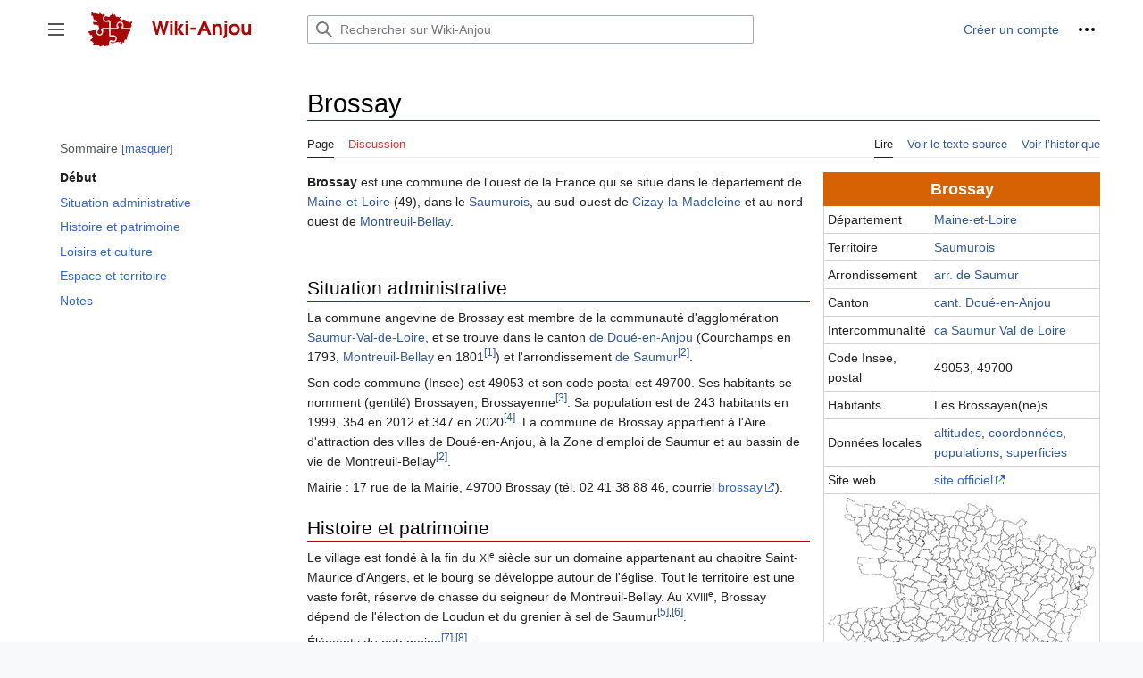

--- FILE ---
content_type: text/html; charset=UTF-8
request_url: https://www.wiki-anjou.fr/index.php/Brossay
body_size: 11310
content:
<!DOCTYPE html>
<html class="client-nojs" lang="fr" dir="ltr">
<head>
<meta charset="UTF-8"/>
<title>Brossay — Wiki-Anjou</title>
<script>document.documentElement.className="client-js";RLCONF={"wgBreakFrames":false,"wgSeparatorTransformTable":[",\t."," \t,"],"wgDigitTransformTable":["",""],"wgDefaultDateFormat":"dmy","wgMonthNames":["","janvier","février","mars","avril","mai","juin","juillet","août","septembre","octobre","novembre","décembre"],"wgRequestId":"3d42215938887fd75328d868","wgCSPNonce":false,"wgCanonicalNamespace":"","wgCanonicalSpecialPageName":false,"wgNamespaceNumber":0,"wgPageName":"Brossay","wgTitle":"Brossay","wgCurRevisionId":99044,"wgRevisionId":99044,"wgArticleId":154,"wgIsArticle":true,"wgIsRedirect":false,"wgAction":"view","wgUserName":null,"wgUserGroups":["*"],"wgCategories":["Portail:Administration et service public/Articles liés","Portail:Espace et territoire/Articles liés","Commune","Saumurois","Brossay"],"wgPageContentLanguage":"fr","wgPageContentModel":"wikitext","wgRelevantPageName":"Brossay","wgRelevantArticleId":154,"wgIsProbablyEditable":false,"wgRelevantPageIsProbablyEditable":false
,"wgRestrictionEdit":[],"wgRestrictionMove":[],"wgMFDisplayWikibaseDescriptions":{"search":false,"nearby":false,"watchlist":false,"tagline":false},"wgVector2022PreviewPages":[]};RLSTATE={"skins.vector.user.styles":"ready","site.styles":"ready","user.styles":"ready","skins.vector.user":"ready","user":"ready","user.options":"loading","ext.cite.styles":"ready","mediawiki.ui.button":"ready","skins.vector.styles":"ready","skins.vector.icons":"ready","mediawiki.ui.icon":"ready","ext.embedVideo.styles":"ready"};RLPAGEMODULES=["ext.cite.ux-enhancements","site","mediawiki.page.ready","mediawiki.toc","skins.vector.js","skins.vector.es6","ext.embedVideo.overlay"];</script>
<script>(RLQ=window.RLQ||[]).push(function(){mw.loader.implement("user.options@12s5i",function($,jQuery,require,module){mw.user.tokens.set({"patrolToken":"+\\","watchToken":"+\\","csrfToken":"+\\"});});});</script>
<link rel="stylesheet" href="/load.php?lang=fr&amp;modules=ext.cite.styles%7Cext.embedVideo.styles%7Cmediawiki.ui.button%2Cicon%7Cskins.vector.icons%2Cstyles&amp;only=styles&amp;skin=vector-2022"/>
<script async="" src="/load.php?lang=fr&amp;modules=startup&amp;only=scripts&amp;raw=1&amp;skin=vector-2022"></script>
<meta name="ResourceLoaderDynamicStyles" content=""/>
<link rel="stylesheet" href="/load.php?lang=fr&amp;modules=site.styles&amp;only=styles&amp;skin=vector-2022"/>
<meta name="generator" content="MediaWiki 1.39.5"/>
<meta name="format-detection" content="telephone=no"/>
<meta name="viewport" content="width=1000"/>
<link rel="icon" href="/resources/assets/favicon.ico"/>
<link rel="search" type="application/opensearchdescription+xml" href="/opensearch_desc.php" title="Wiki-Anjou (fr)"/>
<link rel="EditURI" type="application/rsd+xml" href="//www.wiki-anjou.fr/api.php?action=rsd"/>
<link rel="license" href="/index.php/Wiki-Anjou:Licences"/>
<link rel="alternate" type="application/atom+xml" title="Flux Atom de Wiki-Anjou" href="/index.php?title=Sp%C3%A9cial:Modifications_r%C3%A9centes&amp;feed=atom"/>
</head>
<body class="skin-vector skin-vector-search-vue mediawiki ltr sitedir-ltr mw-hide-empty-elt ns-0 ns-subject page-Brossay rootpage-Brossay skin-vector-2022 action-view vector-feature-language-in-header-enabled vector-feature-language-in-main-page-header-disabled vector-feature-language-alert-in-sidebar-disabled vector-feature-sticky-header-disabled vector-feature-sticky-header-edit-disabled vector-feature-table-of-contents-disabled vector-feature-visual-enhancement-next-disabled"><div class="mw-page-container">
	<span id="top-page"></span>
	<a class="mw-jump-link" href="#content">Aller au contenu</a>
	<div class="mw-page-container-inner">
		<input
			type="checkbox"
			id="mw-sidebar-checkbox"
			class="mw-checkbox-hack-checkbox"
			>
		<header class="mw-header">
			<div class="mw-header-aside">
			<label
				id="mw-sidebar-button"
				class="mw-checkbox-hack-button mw-ui-icon mw-ui-button mw-ui-quiet mw-ui-icon-element"
				for="mw-sidebar-checkbox"
				role="button"
				aria-controls="mw-panel"
				data-event-name="ui.sidebar"
				tabindex="0"
				title="Menu principal">
				<span>Afficher / masquer la barre latérale</span>
			</label>
			
<a href="/index.php/Bienvenue_sur_Wiki-Anjou" class="mw-logo">
	<img class="mw-logo-icon" src="/resources/assets/logo-wikianjou.svg" alt=""
		aria-hidden="true" height="50" width="50">
	<span class="mw-logo-container">
		<img class="mw-logo-wordmark" alt="Wiki-Anjou"
			src="/resources/assets/titre-site.svg" style="width: 8.4375em; height: 1.25em;">
	</span>
</a>

			</div>
			<div class="mw-header-content">
			
<div id="p-search" role="search" class="vector-search-box-vue  vector-search-box-collapses  vector-search-box-show-thumbnail vector-search-box-auto-expand-width vector-search-box">
	<a href="/index.php/Sp%C3%A9cial:Recherche"
	
		
		
		
		title="Rechercher sur Wiki-Anjou [f]"
		accesskey="f"
		class="mw-ui-button mw-ui-quiet mw-ui-icon mw-ui-icon-element mw-ui-icon-wikimedia-search search-toggle">
		<span>Rechercher</span>
	</a>
	
	<div>
		<form action="/index.php" id="searchform"
			class="vector-search-box-form">
			<div id="simpleSearch"
				class="vector-search-box-inner"
				 data-search-loc="header-moved">
				<input class="vector-search-box-input"
					 type="search" name="search" placeholder="Rechercher sur Wiki-Anjou" aria-label="Rechercher sur Wiki-Anjou" autocapitalize="sentences" title="Rechercher sur Wiki-Anjou [f]" accesskey="f" id="searchInput"
				>
				<input type="hidden" name="title" value="Spécial:Recherche">
				<input id="mw-searchButton"
					 class="searchButton mw-fallbackSearchButton" type="submit" name="fulltext" title="Rechercher les pages comportant ce texte." value="Rechercher">
				<input id="searchButton"
					 class="searchButton" type="submit" name="go" title="Accédez à une page du même nom si elle existe" value="Lire">
			</div>
		</form>
	</div>
</div>

			<nav class="vector-user-links" aria-label="Outils personnels" role="navigation" >
	

<div id="p-vector-user-menu-overflow" class="vector-menu mw-portlet mw-portlet-vector-user-menu-overflow vector-user-menu-overflow"  >
	<div class="vector-menu-content">
		
		<ul class="vector-menu-content-list"><li id="pt-createaccount-2" class="user-links-collapsible-item mw-list-item"><a href="/index.php?title=Sp%C3%A9cial:Cr%C3%A9er_un_compte&amp;returnto=Brossay" title="Nous vous encourageons à créer un compte utilisateur et vous connecter ; ce n’est cependant pas obligatoire."><span>Créer un compte</span></a></li></ul>
		
	</div>
</div>

	

<div id="p-personal" class="vector-menu mw-portlet mw-portlet-personal vector-user-menu vector-user-menu-logged-out vector-menu-dropdown"  title="Plus d’options" >
	<input type="checkbox"
		id="p-personal-checkbox"
		role="button"
		aria-haspopup="true"
		data-event-name="ui.dropdown-p-personal"
		class="vector-menu-checkbox"
		
		
	/>
	<label
		id="p-personal-label"
		for="p-personal-checkbox"
		class="vector-menu-heading mw-ui-button mw-ui-quiet mw-ui-icon mw-ui-icon-element mw-ui-icon-ellipsis mw-ui-icon-wikimedia-ellipsis"
		
	>
		<span class="vector-menu-heading-label">Outils personnels</span>
	</label>
	<div class="vector-menu-content">
		<div class="vector-user-menu-create-account"><a href="/index.php?title=Sp%C3%A9cial:Cr%C3%A9er_un_compte&amp;returnto=Brossay" class="vector-menu-content-item user-links-collapsible-item" title="Nous vous encourageons à créer un compte utilisateur et vous connecter ; ce n’est cependant pas obligatoire."><span class="mw-ui-icon mw-ui-icon-userAdd mw-ui-icon-wikimedia-userAdd"></span> <span>Créer un compte</span></a></div>
<div class="vector-user-menu-login"><a href="/index.php?title=Sp%C3%A9cial:Connexion&amp;returnto=Brossay" class="vector-menu-content-item vector-menu-content-item-login" title="Nous vous encourageons à vous connecter ; ce n’est cependant pas obligatoire. [o]" accesskey="o"><span class="mw-ui-icon mw-ui-icon-logIn mw-ui-icon-wikimedia-logIn"></span> <span>Se connecter</span></a></div>

		<ul class="vector-menu-content-list"></ul>
		
	</div>
</div>

</nav>

			</div>
		</header>
		<div class="vector-sidebar-container ">
			<div id="mw-navigation">
				

<nav id="mw-panel" class="mw-sidebar" aria-label="Site" role="navigation">
	

<div id="p-Navigation" class="vector-menu mw-portlet mw-portlet-Navigation vector-menu-portal portal"  >
	<div
		id="p-Navigation-label"
		class="vector-menu-heading "
		
	>
		<span class="vector-menu-heading-label">Navigation</span>
	</div>
	<div class="vector-menu-content">
		
		<ul class="vector-menu-content-list"><li id="n-mainpage-description" class="mw-list-item"><a href="/index.php/Bienvenue_sur_Wiki-Anjou" title="Accueil général [z]" accesskey="z"><span>Accueil</span></a></li><li id="n-Loisirs-et-culture" class="mw-list-item"><a href="/index.php/Portail:Loisirs_et_culture"><span>Loisirs et culture</span></a></li><li id="n-Espace-et-territoire" class="mw-list-item"><a href="/index.php/Portail:Espace_et_territoire"><span>Espace et territoire</span></a></li><li id="n-Économie-et-entreprise" class="mw-list-item"><a href="/index.php/Portail:%C3%89conomie_et_entreprise"><span>Économie et entreprise</span></a></li><li id="n-Histoire-et-patrimoine" class="mw-list-item"><a href="/index.php/Portail:Histoire_et_patrimoine"><span>Histoire et patrimoine</span></a></li><li id="n-Services-publics" class="mw-list-item"><a href="/index.php/Portail:Administration_et_service_public"><span>Services publics</span></a></li><li id="n-randompage" class="mw-list-item"><a href="/index.php/Sp%C3%A9cial:Page_au_hasard" title="Afficher une page au hasard [x]" accesskey="x"><span>Page au hasard</span></a></li></ul>
		
	</div>
</div>

	
	

<div id="p-Contribution" class="vector-menu mw-portlet mw-portlet-Contribution vector-menu-portal portal"  >
	<div
		id="p-Contribution-label"
		class="vector-menu-heading "
		
	>
		<span class="vector-menu-heading-label">Contribution</span>
	</div>
	<div class="vector-menu-content">
		
		<ul class="vector-menu-content-list"><li id="n-Premiers-pas" class="mw-list-item"><a href="/index.php/Aide:Premiers_pas"><span>Premiers pas</span></a></li><li id="n-Bac-à-sable" class="mw-list-item"><a href="/index.php/Aide:Bac_%C3%A0_sable"><span>Bac à sable</span></a></li><li id="n-Aide" class="mw-list-item"><a href="/index.php/Portail:Aide"><span>Aide</span></a></li><li id="n-La-charte" class="mw-list-item"><a href="/index.php/Wiki-Anjou:Charte_d%27utilisation"><span>La charte</span></a></li><li id="n-Liste-des-fichiers" class="mw-list-item"><a href="/index.php/Sp%C3%A9cial:Nouveaux_fichiers"><span>Liste des fichiers</span></a></li><li id="n-recentchanges" class="mw-list-item"><a href="/index.php/Sp%C3%A9cial:Modifications_r%C3%A9centes" title="Liste des modifications récentes sur le wiki [r]" accesskey="r"><span>Modifications récentes</span></a></li></ul>
		
	</div>
</div>


<div id="p-Communauté" class="vector-menu mw-portlet mw-portlet-Communauté vector-menu-portal portal"  >
	<div
		id="p-Communauté-label"
		class="vector-menu-heading "
		
	>
		<span class="vector-menu-heading-label">Communauté</span>
	</div>
	<div class="vector-menu-content">
		
		<ul class="vector-menu-content-list"><li id="n-Le-Bistro" class="mw-list-item"><a href="/index.php/Wiki-Anjou:Le_Bistro"><span>Le Bistro</span></a></li><li id="n-Demander-de-l&#039;aide" class="mw-list-item"><a href="/index.php/Wiki-Anjou:Demander_de_l%27aide"><span>Demander de l&#039;aide</span></a></li><li id="n-Liste-des-participants" class="mw-list-item"><a href="/index.php/Sp%C3%A9cial:Liste_des_utilisateurs"><span>Liste des participants</span></a></li><li id="n-Contact" class="mw-list-item"><a href="/index.php/Wiki-Anjou:Contact"><span>Contact</span></a></li></ul>
		
	</div>
</div>


<div id="p-tb" class="vector-menu mw-portlet mw-portlet-tb vector-menu-portal portal"  >
	<div
		id="p-tb-label"
		class="vector-menu-heading "
		
	>
		<span class="vector-menu-heading-label">Outils</span>
	</div>
	<div class="vector-menu-content">
		
		<ul class="vector-menu-content-list"><li id="t-whatlinkshere" class="mw-list-item"><a href="/index.php/Sp%C3%A9cial:Pages_li%C3%A9es/Brossay" title="Liste des pages liées qui pointent sur celle-ci [j]" accesskey="j"><span>Pages liées</span></a></li><li id="t-recentchangeslinked" class="mw-list-item"><a href="/index.php/Sp%C3%A9cial:Suivi_des_liens/Brossay" rel="nofollow" title="Liste des modifications récentes des pages appelées par celle-ci [k]" accesskey="k"><span>Suivi des pages liées</span></a></li><li id="t-specialpages" class="mw-list-item"><a href="/index.php/Sp%C3%A9cial:Pages_sp%C3%A9ciales" title="Liste de toutes les pages spéciales [q]" accesskey="q"><span>Pages spéciales</span></a></li><li id="t-print" class="mw-list-item"><a href="javascript:print();" rel="alternate" title="Version imprimable de cette page [p]" accesskey="p"><span>Version imprimable</span></a></li><li id="t-permalink" class="mw-list-item"><a href="/index.php?title=Brossay&amp;oldid=99044" title="Adresse permanente de cette version de cette page"><span>Lien permanent</span></a></li><li id="t-info" class="mw-list-item"><a href="/index.php?title=Brossay&amp;action=info" title="Davantage d’informations sur cette page"><span>Informations sur la page</span></a></li></ul>
		
	</div>
</div>

	
</nav>

			</div>
		</div>
		<div class="vector-sitenotice-container">
			<div id="siteNotice"></div>
		</div>
		<input type="checkbox" id="vector-toc-collapsed-checkbox" class="mw-checkbox-hack-checkbox">
		<div class="mw-table-of-contents-container">
			<div class="vector-sticky-toc-container mw-sticky-header-element">
				<nav id="mw-panel-toc" class="sidebar-toc" role="navigation" aria-labelledby="sidebar-toc-label" data-event-name="ui.sidebar-toc">
	<div id="sidebar-toc-label" class="sidebar-toc-header">
		<p class="sidebar-toc-title">
		Sommaire
		<button class="vector-toc-uncollapse-button">déplacer vers la barre latérale</button>
		<button class="vector-toc-collapse-button">masquer</button>
		</p>
	</div>
	<ul class="sidebar-toc-contents" id="mw-panel-toc-list">
		<li id="toc-mw-content-text"
			class="sidebar-toc-list-item sidebar-toc-level-1">
			<a href="#top-page" class="sidebar-toc-link">
				<div class="sidebar-toc-text">Début</div>
			</a>
		</li>
		<li id="toc-Situation_administrative"
			class="sidebar-toc-list-item sidebar-toc-level-1 sidebar-toc-list-item-expanded">
			<a class="sidebar-toc-link" href="#Situation_administrative">
				<div class="sidebar-toc-text">
				<span class="sidebar-toc-numb">1</span>Situation administrative</div>
			</a>
			
			<ul id="toc-Situation_administrative-sublist" class="sidebar-toc-list">
			</ul>
		</li>
		<li id="toc-Histoire_et_patrimoine"
			class="sidebar-toc-list-item sidebar-toc-level-1 sidebar-toc-list-item-expanded">
			<a class="sidebar-toc-link" href="#Histoire_et_patrimoine">
				<div class="sidebar-toc-text">
				<span class="sidebar-toc-numb">2</span>Histoire et patrimoine</div>
			</a>
			
			<ul id="toc-Histoire_et_patrimoine-sublist" class="sidebar-toc-list">
			</ul>
		</li>
		<li id="toc-Loisirs_et_culture"
			class="sidebar-toc-list-item sidebar-toc-level-1 sidebar-toc-list-item-expanded">
			<a class="sidebar-toc-link" href="#Loisirs_et_culture">
				<div class="sidebar-toc-text">
				<span class="sidebar-toc-numb">3</span>Loisirs et culture</div>
			</a>
			
			<ul id="toc-Loisirs_et_culture-sublist" class="sidebar-toc-list">
			</ul>
		</li>
		<li id="toc-Espace_et_territoire"
			class="sidebar-toc-list-item sidebar-toc-level-1 sidebar-toc-list-item-expanded">
			<a class="sidebar-toc-link" href="#Espace_et_territoire">
				<div class="sidebar-toc-text">
				<span class="sidebar-toc-numb">4</span>Espace et territoire</div>
			</a>
			
			<ul id="toc-Espace_et_territoire-sublist" class="sidebar-toc-list">
			</ul>
		</li>
		<li id="toc-Notes"
			class="sidebar-toc-list-item sidebar-toc-level-1 sidebar-toc-list-item-expanded">
			<a class="sidebar-toc-link" href="#Notes">
				<div class="sidebar-toc-text">
				<span class="sidebar-toc-numb">5</span>Notes</div>
			</a>
			
			<ul id="toc-Notes-sublist" class="sidebar-toc-list">
			</ul>
		</li>
	</ul>
</nav>

			</div>
		</div>
		<div class="mw-content-container">
			<main id="content" class="mw-body" role="main">
				<a id="top"></a>
				<header class="mw-body-header">
				
				
					<label
						id="vector-toc-collapsed-button"
						class="mw-ui-button mw-ui-quiet mw-ui-icon mw-ui-icon-element mw-ui-icon-wikimedia-listBullet mw-checkbox-hack-button"
						for="vector-toc-collapsed-checkbox"
						role="button"
						aria-controls="toc-toggle-list"
						data-event-name="vector.toc-toggle-list"
						tabindex="0"
						title="Table des matières">
						Basculer la table des matières
					</label>
				    <h1 id="firstHeading" class="firstHeading mw-first-heading"><span class="mw-page-title-main">Brossay</span></h1>
				</header>
				<nav class="vector-article-toolbar" aria-label="Outils"
					role="navigation">
					<div class="mw-article-toolbar-container">
						<div id="left-navigation">
							

<div id="p-associated-pages" class="vector-menu mw-portlet mw-portlet-associated-pages vector-menu-tabs"  >
	<div class="vector-menu-content">
		
		<ul class="vector-menu-content-list"><li id="ca-nstab-main" class="selected mw-list-item"><a href="/index.php/Brossay" title="Voir le contenu de la page [c]" accesskey="c"><span>Page</span></a></li><li id="ca-talk" class="new mw-list-item"><a href="/index.php?title=Discussion:Brossay&amp;action=edit&amp;redlink=1" rel="discussion" title="Discussion au sujet de cette page de contenu (page inexistante) [t]" accesskey="t"><span>Discussion</span></a></li></ul>
		
	</div>
</div>

							

<div id="p-variants" class="vector-menu mw-portlet mw-portlet-variants emptyPortlet vector-menu-dropdown"  >
	<input type="checkbox"
		id="p-variants-checkbox"
		role="button"
		aria-haspopup="true"
		data-event-name="ui.dropdown-p-variants"
		class="vector-menu-checkbox"
		aria-label="Modifier la variante de langue"
		
	/>
	<label
		id="p-variants-label"
		for="p-variants-checkbox"
		class="vector-menu-heading "
		
	>
		<span class="vector-menu-heading-label">français</span>
	</label>
	<div class="vector-menu-content">
		
		<ul class="vector-menu-content-list"></ul>
		
	</div>
</div>

						</div>
						<div id="right-navigation" class="vector-collapsible ">
							

<div id="p-views" class="vector-menu mw-portlet mw-portlet-views vector-menu-tabs"  >
	<div class="vector-menu-content">
		
		<ul class="vector-menu-content-list"><li id="ca-view" class="selected mw-list-item"><a href="/index.php/Brossay"><span>Lire</span></a></li><li id="ca-viewsource" class="mw-list-item"><a href="/index.php?title=Brossay&amp;action=edit" title="Cette page est protégée.&#10;Vous pouvez toutefois en visualiser la source. [e]" accesskey="e"><span>Voir le texte source</span></a></li><li id="ca-history" class="mw-list-item"><a href="/index.php?title=Brossay&amp;action=history" title="Historique des versions de cette page [h]" accesskey="h"><span>Voir l’historique</span></a></li></ul>
		
	</div>
</div>

							

<div id="p-cactions" class="vector-menu mw-portlet mw-portlet-cactions emptyPortlet vector-menu-dropdown vector-has-collapsible-items"  title="Plus d’options" >
	<input type="checkbox"
		id="p-cactions-checkbox"
		role="button"
		aria-haspopup="true"
		data-event-name="ui.dropdown-p-cactions"
		class="vector-menu-checkbox"
		
		
	/>
	<label
		id="p-cactions-label"
		for="p-cactions-checkbox"
		class="vector-menu-heading "
		
	>
		<span class="vector-menu-heading-label">Plus</span>
	</label>
	<div class="vector-menu-content">
		
		<ul class="vector-menu-content-list"><li id="ca-more-view" class="selected vector-more-collapsible-item mw-list-item"><a href="/index.php/Brossay"><span>Lire</span></a></li><li id="ca-more-viewsource" class="vector-more-collapsible-item mw-list-item"><a href="/index.php?title=Brossay&amp;action=edit"><span>Voir le texte source</span></a></li><li id="ca-more-history" class="vector-more-collapsible-item mw-list-item"><a href="/index.php?title=Brossay&amp;action=history"><span>Voir l’historique</span></a></li></ul>
		
	</div>
</div>

						</div>
					</div>
				</nav>
				<div id="bodyContent" class="vector-body" data-mw-ve-target-container>
					<div class="mw-body-subheader">
					        <div class="mw-indicators">
        </div>

					    <div id="siteSub" class="noprint">De Wiki-Anjou</div>
					</div>
					
					
					
					<div id="mw-content-text" class="mw-body-content mw-content-ltr" lang="fr" dir="ltr"><div class="mw-parser-output"><table rules="all" border="1" cellpadding="4" cellspacing="0" style="float: right; margin: 0 0 15px 15px; border: 1px solid #d3d3d3; background-color:#fff;" width="310" class="wikianjou-infobox">
<tbody><tr>
<th colspan="2" style="background-color: #D66202; color: #fff; border: 1px solid #D66202; text-align: center"><font size="4">Brossay</font>
</th></tr>


<tr>
<td>Département</td>
<td><a href="/index.php/Maine-et-Loire" title="Maine-et-Loire">Maine-et-Loire</a>
</td></tr>
<tr>
<td>Territoire</td>
<td><a href="/index.php/Saumurois" title="Saumurois">Saumurois</a>
</td></tr>
<tr>
<td>Arrondissement</td>
<td><a href="/index.php/Arrondissement_de_Saumur" title="Arrondissement de Saumur">arr. de Saumur</a>
</td></tr>
<tr>
<td>Canton</td>
<td><a href="/index.php/Canton_de_Dou%C3%A9-en-Anjou" title="Canton de Doué-en-Anjou">cant. Doué-en-Anjou</a>
</td></tr>
<tr>
<td>Intercommunalité</td>
<td><a href="/index.php/Communaut%C3%A9_d%27agglom%C3%A9ration_Saumur_Val_de_Loire" title="Communauté d&#39;agglomération Saumur Val de Loire">ca Saumur Val de Loire</a>
</td></tr>
<tr>
<td>Code Insee, postal</td>
<td>49053, 49700
</td></tr>
<tr>
<td>Habitants</td>
<td>Les Brossayen(ne)s
</td></tr>
<tr>
<td>Données locales</td>
<td><a href="/index.php/Altitude_des_communes_de_Maine-et-Loire" title="Altitude des communes de Maine-et-Loire">altitudes</a>, <a href="/index.php/Coordonn%C3%A9es_g%C3%A9ographiques_des_communes_de_Maine-et-Loire" title="Coordonnées géographiques des communes de Maine-et-Loire">coordonnées</a>, <a href="/index.php/Population_de_Maine-et-Loire" title="Population de Maine-et-Loire">populations</a>, <a href="/index.php/Superficie_des_communes_de_Maine-et-Loire" title="Superficie des communes de Maine-et-Loire">superficies</a>
</td></tr>
<tr>
<td>Site web</td>
<td><a target="_blank" rel="nofollow noreferrer noopener" class="external text" href="http://mairie-brossay.fr">site officiel</a>
</td></tr>
<tr>
<td colspan="2" align="center"><div class="center"><div class="floatnone"><a href="/index.php/Fichier:Carte_situation_commune_brossay.png" class="image" title="Situation dans le département"><img alt="Situation dans le département" src="/images/thumb/b/be/Carte_situation_commune_brossay.png/300px-Carte_situation_commune_brossay.png" decoding="async" width="300" height="235" srcset="/images/thumb/b/be/Carte_situation_commune_brossay.png/450px-Carte_situation_commune_brossay.png 1.5x, /images/thumb/b/be/Carte_situation_commune_brossay.png/600px-Carte_situation_commune_brossay.png 2x" /></a></div></div>
<p><small><a target="_blank" rel="nofollow noreferrer noopener" class="external text" href="https://www.openstreetmap.org/#map=12/47.165/-0.210277777778">Situer sur OpenStreetmap</a></small>
</p>
</td></tr></tbody></table>
<p><b>Brossay</b> est une commune de l'ouest de la France qui se situe dans le département de <a href="/index.php/Maine-et-Loire" title="Maine-et-Loire">Maine-et-Loire</a> (49), dans le <a href="/index.php/Saumurois" title="Saumurois">Saumurois</a>, au sud-ouest de <a href="/index.php/Cizay-la-Madeleine" title="Cizay-la-Madeleine">Cizay-la-Madeleine</a> et au nord-ouest de <a href="/index.php/Montreuil-Bellay" title="Montreuil-Bellay">Montreuil-Bellay</a>. 
</p><p><br />
</p>
<mw:tocplace></mw:tocplace>
<h2><span class="mw-headline" id="Situation_administrative">Situation administrative</span></h2>
<p>La commune angevine de Brossay est membre de la communauté d'agglomération <a href="/index.php/Communaut%C3%A9_d%27agglom%C3%A9ration_Saumur_Val_de_Loire" title="Communauté d&#39;agglomération Saumur Val de Loire">Saumur-Val-de-Loire</a>, et se trouve dans le canton <a href="/index.php/Canton_de_Dou%C3%A9-en-Anjou" title="Canton de Doué-en-Anjou">de Doué-en-Anjou</a> (Courchamps en 1793, <a href="/index.php/Canton_de_Montreuil-Bellay" title="Canton de Montreuil-Bellay">Montreuil-Bellay</a> en 1801<sup id="cite_ref-1" class="reference"><a href="#cite_note-1">&#91;1&#93;</a></sup>) et l'arrondissement <a href="/index.php/Arrondissement_de_Saumur" title="Arrondissement de Saumur">de Saumur</a><sup id="cite_ref-insee-gae_2-0" class="reference"><a href="#cite_note-insee-gae-2">&#91;2&#93;</a></sup>.
</p><p>Son code commune (Insee) est 49053 et son code postal est 49700. Ses habitants se nomment (gentilé) Brossayen, Brossayenne<sup id="cite_ref-3" class="reference"><a href="#cite_note-3">&#91;3&#93;</a></sup>. Sa population est de 243&#160;habitants en 1999, 354 en 2012 et 347 en 2020<sup id="cite_ref-4" class="reference"><a href="#cite_note-4">&#91;4&#93;</a></sup>. La commune de Brossay appartient à l'Aire d'attraction des villes de Doué-en-Anjou, à la Zone d'emploi de Saumur et au bassin de vie de Montreuil-Bellay<sup id="cite_ref-insee-gae_2-1" class="reference"><a href="#cite_note-insee-gae-2">&#91;2&#93;</a></sup>.
</p><p>Mairie&#160;: 17 rue de la Mairie, 49700 Brossay (tél. 02 41 38 88 46, courriel <a target="_blank" rel="nofollow noreferrer noopener" class="external text" href="mailto:mairie.brossay@wanadoo.fr">brossay</a>).
</p>
<h2><span class="mw-headline" id="Histoire_et_patrimoine">Histoire et patrimoine</span></h2>
<p>Le village est fondé à la fin du <small>XI<sup>e</sup></small> siècle sur un domaine appartenant au chapitre Saint-Maurice d'Angers, et le bourg se développe autour de l'église. Tout le territoire est une vaste forêt, réserve de chasse du seigneur de Montreuil-Bellay. Au <small>XVIII<sup>e</sup></small>, Brossay dépend de l'élection de Loudun et du grenier à sel de Saumur<sup id="cite_ref-5" class="reference"><a href="#cite_note-5">&#91;5&#93;</a></sup><sup class="reference cite_virgule">,</sup><sup id="cite_ref-6" class="reference"><a href="#cite_note-6">&#91;6&#93;</a></sup>.
</p><p>Éléments du patrimoine<sup id="cite_ref-7" class="reference"><a href="#cite_note-7">&#91;7&#93;</a></sup><sup class="reference cite_virgule">,</sup><sup id="cite_ref-equipements_8-0" class="reference"><a href="#cite_note-equipements-8">&#91;8&#93;</a></sup>&#160;:
</p>
<ul><li>Ancienne briqueterie Les Terrières, du <small>XIX<sup>e</sup></small> siècle, qui fabriquait des carreaux de terre cuite et des tuiles creuses&#160;;</li>
<li>Église Saint-Nicolas, chœur et gros-œuvre de la nef de la limite du <small>XI<sup>e</sup></small> <small>XII<sup>e</sup></small> siècle, clocher reconstruit au <small>XIX<sup>e</sup></small> par l'architecte saumurois Charles Joly-Leterme, construction de la sacristie au <small>XIX<sup>e</sup></small> par Émile Roffay<sup id="cite_ref-9" class="reference"><a href="#cite_note-9">&#91;9&#93;</a></sup>&#160;;</li></ul>
<div class="thumb tright"><div class="thumbinner" style="width:242px;"><a href="/index.php/Fichier:Brossay_eglise_saintnicolas_2017a.jpg" class="image"><img alt="Photographie de l&#39;église Saint-Nicolas." src="/images/thumb/0/0e/Brossay_eglise_saintnicolas_2017a.jpg/240px-Brossay_eglise_saintnicolas_2017a.jpg" decoding="async" width="240" height="320" class="thumbimage" srcset="/images/thumb/0/0e/Brossay_eglise_saintnicolas_2017a.jpg/360px-Brossay_eglise_saintnicolas_2017a.jpg 1.5x, /images/thumb/0/0e/Brossay_eglise_saintnicolas_2017a.jpg/480px-Brossay_eglise_saintnicolas_2017a.jpg 2x" /></a>  <div class="thumbcaption"><div class="magnify"><a href="/index.php/Fichier:Brossay_eglise_saintnicolas_2017a.jpg" class="internal" title="Agrandir"></a></div></div></div></div>
<ul><li>Manoir de La Broize, en lisière de forêt, manoir à cour fermée des <small>XVII<sup>e</sup></small> et <small>XIX<sup>e</sup></small> siècles devenu une ferme&#160;;</li>
<li>Manoir Le Vauboureau, des <small>XV<sup>e</sup></small> et <small>XVI<sup>e</sup></small> (vestiges), puis des <small>XVIII<sup>e</sup></small> (logis) et <small>XIX<sup>e</sup></small> siècle (communs)&#160;;</li>
<li>Oratoire Saint-Girard, du <small>XIX<sup>e</sup></small> siècle, au lieu-dit La Chapelle-Saint-Girard&#160;;</li>
<li>Usine de chaux et de céramique des Terrières, du <small>XIX<sup>e</sup></small> siècle, seule usine substistante sur treize connues.</li></ul>
<h2><span class="mw-headline" id="Loisirs_et_culture">Loisirs et culture</span></h2>
<p>Présence d'une salle de loisirs, d'une bibliothèque tenue par une équipe de bénévoles, d'un stade et d'un boulodrome<sup id="cite_ref-equipements_8-1" class="reference"><a href="#cite_note-equipements-8">&#91;8&#93;</a></sup>.
</p>
<h2><span class="mw-headline" id="Espace_et_territoire">Espace et territoire</span></h2>
<p>Située dans la plaine du Douessin, la commune rurale de Brossay s'étend sur 4,79&#160;km<sup class="exposant">2</sup> (479&#160;hectares), son altitude varie de 55 à 94&#160;mètres<sup id="cite_ref-10" class="reference"><a href="#cite_note-10">&#91;10&#93;</a></sup>, et se trouve sur le plateau du Saumurois<sup id="cite_ref-11" class="reference"><a href="#cite_note-11">&#91;11&#93;</a></sup>.
</p><p>Elle est dans le périmètre du parc naturel <a href="/index.php/Parc_naturel_r%C3%A9gional_Loire-Anjou-Touraine" title="Parc naturel régional Loire-Anjou-Touraine">Loire-Anjou-Touraine</a>, zone de préservation et de protection située entre Tours et Angers<sup id="cite_ref-12" class="reference"><a href="#cite_note-12">&#91;12&#93;</a></sup>, et la zone de la Forêt de Brossay est classée <a href="/index.php/Espaces_naturels_sensibles_de_Maine-et-Loire" title="Espaces naturels sensibles de Maine-et-Loire">espace naturel sensible</a> (ENS)<sup id="cite_ref-13" class="reference"><a href="#cite_note-13">&#91;13&#93;</a></sup>.
</p><p>Balades et randonnées&#160;: le chemin des Caves, le chemin du Vauboureau, forêt de Brossay<sup id="cite_ref-equipements_8-2" class="reference"><a href="#cite_note-equipements-8">&#91;8&#93;</a></sup>.
</p><p>Localités aux alentours&#160;: <a href="/index.php/Vaudelnay" title="Vaudelnay">Vaudelnay</a>, <a href="/index.php/Cizay-la-Madeleine" title="Cizay-la-Madeleine">Cizay-la-Madeleine</a>, <a href="/index.php/Montfort" title="Montfort">Montfort</a>, <a href="/index.php/Le_Puy-Notre-Dame" title="Le Puy-Notre-Dame">Le Puy-Notre-Dame</a>, <a href="/index.php/Dou%C3%A9-la-Fontaine" title="Doué-la-Fontaine">Doué-la-Fontaine</a>, <a href="/index.php/Montreuil-Bellay" title="Montreuil-Bellay">Montreuil-Bellay</a>, <a href="/index.php/Courchamps" title="Courchamps">Courchamps</a>, <a href="/index.php/Forges" title="Forges">Forges</a>, <a href="/index.php/Les_Verchers-sur-Layon" title="Les Verchers-sur-Layon">Les Verchers-sur-Layon</a> et <a href="/index.php/Les_Ulmes" title="Les Ulmes">Les Ulmes</a><sup id="cite_ref-14" class="reference"><a href="#cite_note-14">&#91;14&#93;</a></sup>.
</p>
<h2><span class="mw-headline" id="Notes">Notes</span></h2>
<div class="references-small decimal" style="column-count: 1; -moz-column-count: 1; -webkit-column-count: 1"><div class="mw-references-wrap mw-references-columns"><ol class="references">
<li id="cite_note-1"><span class="mw-cite-backlink"><a href="#cite_ref-1">↑</a></span> <span class="reference-text">École des hautes études en sciences sociales (EHESS), <i>Des villages de Cassini aux communes d'aujourd'hui - Notice communale de Brossay</i>, 2007</span>
</li>
<li id="cite_note-insee-gae-2"><span class="mw-cite-backlink">↑ <sup><a href="#cite_ref-insee-gae_2-0">a</a></sup> et <sup><a href="#cite_ref-insee-gae_2-1">b</a></sup></span> <span class="reference-text">Insee, <i>Géographie administrative et d'étude - Brossay (49053)</i>, 2020</span>
</li>
<li id="cite_note-3"><span class="mw-cite-backlink"><a href="#cite_ref-3">↑</a></span> <span class="reference-text">Mairie de Brossay, <i>Informations pratiques</i>, 2020</span>
</li>
<li id="cite_note-4"><span class="mw-cite-backlink"><a href="#cite_ref-4">↑</a></span> <span class="reference-text"><a href="/index.php/Population_de_Maine-et-Loire" title="Population de Maine-et-Loire">Population de Maine-et-Loire</a> (<a href="/index.php/Population_de_Maine-et-Loire/1793" title="Population de Maine-et-Loire/1793">1793</a>, <a href="/index.php/Population_de_Maine-et-Loire/1800" title="Population de Maine-et-Loire/1800">1800</a>, <a href="/index.php/Population_de_Maine-et-Loire/1999" title="Population de Maine-et-Loire/1999">1999</a>, <a href="/index.php/Population_de_Maine-et-Loire/2012" title="Population de Maine-et-Loire/2012">2012</a>, <a href="/index.php/Population_de_Maine-et-Loire/2020" title="Population de Maine-et-Loire/2020">2020</a>)</span>
</li>
<li id="cite_note-5"><span class="mw-cite-backlink"><a href="#cite_ref-5">↑</a></span> <span class="reference-text">Ministère de la Culture (Gérard Baptiste et Véronique Orain, <i>Base Mérimée (Village IA00053621)</i>, septembre 1989</span>
</li>
<li id="cite_note-6"><span class="mw-cite-backlink"><a href="#cite_ref-6">↑</a></span> <span class="reference-text">Célestin Port (révisé par Jacques Levron et Pierre d'Herbécourt), <i>Dictionnaire historique, géographique et biographique de Maine-et-Loire et de l'ancienne province d'Anjou</i>, <abbr class="abbr" title="tome">t.</abbr>&#160;I (A-C), H. Siraudeau &amp; Cie (Angers), 1965, 2e éd. (1re éd. 1874), <abbr class="abbr" title="page(s)">p.</abbr>&#160;551-553</span>
</li>
<li id="cite_note-7"><span class="mw-cite-backlink"><a href="#cite_ref-7">↑</a></span> <span class="reference-text">Ministère de la Culture, <i>Base Mérimée (Brossay)</i>, 2012</span>
</li>
<li id="cite_note-equipements-8"><span class="mw-cite-backlink">↑ <sup><a href="#cite_ref-equipements_8-0">a</a></sup> <sup><a href="#cite_ref-equipements_8-1">b</a></sup> et <sup><a href="#cite_ref-equipements_8-2">c</a></sup></span> <span class="reference-text">Mairie de Brossay, <i>Equipements municipaux</i>, 2019-2020</span>
</li>
<li id="cite_note-9"><span class="mw-cite-backlink"><a href="#cite_ref-9">↑</a></span> <span class="reference-text">Ministère de la Culture (Gérard Baptiste et Véronique Orain, <i>Base Mérimée (Eglise paroissiale Saint-Nicolas IA00053622)</i>, septembre 1989</span>
</li>
<li id="cite_note-10"><span class="mw-cite-backlink"><a href="#cite_ref-10">↑</a></span> <span class="reference-text">IGN, <i>Répertoire géographique des communes (RGC)</i>, données 2014 (<a href="/index.php/Altitude_des_communes_de_Maine-et-Loire" title="Altitude des communes de Maine-et-Loire">altitude</a>, <a href="/index.php/Superficie_des_communes_de_Maine-et-Loire" title="Superficie des communes de Maine-et-Loire">superficie</a>)</span>
</li>
<li id="cite_note-11"><span class="mw-cite-backlink"><a href="#cite_ref-11">↑</a></span> <span class="reference-text"><i>Atlas des paysages de Maine et Loire</i>, voir <a href="/index.php/Liste_des_unit%C3%A9s_paysag%C3%A8res_de_Maine-et-Loire" title="Liste des unités paysagères de Maine-et-Loire">unités paysagères</a>.</span>
</li>
<li id="cite_note-12"><span class="mw-cite-backlink"><a href="#cite_ref-12">↑</a></span> <span class="reference-text"><a href="/index.php/Parc_naturel_r%C3%A9gional_Loire-Anjou-Touraine" title="Parc naturel régional Loire-Anjou-Touraine">PNR Loire-Anjou-Touraine</a>, 2012</span>
</li>
<li id="cite_note-13"><span class="mw-cite-backlink"><a href="#cite_ref-13">↑</a></span> <span class="reference-text"><a href="/index.php/Espaces_naturels_sensibles_de_Maine-et-Loire" title="Espaces naturels sensibles de Maine-et-Loire">Espaces naturels sensibles de Maine-et-Loire</a>, 2018</span>
</li>
<li id="cite_note-14"><span class="mw-cite-backlink"><a href="#cite_ref-14">↑</a></span> <span class="reference-text">Lion1906 (Lionel Delvarre), <i>Brossay (49)</i>, juin 2010</span>
</li>
</ol></div></div>
<dl><dd>Les <a href="/index.php/Le_Brossay" title="Le Brossay">formes anciennes</a> du nom.</dd></dl>
<p><br />
</p>
<div style="clear:both;"></div>
<div style="background-color:#C85208; font-size:1px; height:8px; border-bottom:1px solid #FFFAFA;"></div>
<div style="background-color:#FFFAFA; font-size:9pt; padding:5px; text-align:center;">
<a href="/index.php/Liste_des_communes_de_Maine-et-Loire" title="Liste des communes de Maine-et-Loire">Communes</a> — <a href="/index.php/Hameaux,_quartiers_et_anciennes_communes_de_Maine-et-Loire" title="Hameaux, quartiers et anciennes communes de Maine-et-Loire">Quartiers</a> — <a href="/index.php/Portail:Espace_et_territoire" title="Portail:Espace et territoire">Territoire</a> — <a href="/index.php/Portail:Loisirs_et_culture" title="Portail:Loisirs et culture">Culture</a> — <a href="/index.php/Portail:Histoire_et_patrimoine" title="Portail:Histoire et patrimoine">Patrimoine</a> — <a href="/index.php/Portail:Administration_et_service_public" title="Portail:Administration et service public">Services publics</a></div>
<!-- 
NewPP limit report
Cached time: 20251206185143
Cache expiry: 86400
Reduced expiry: false
Complications: [show‐toc]
CPU time usage: 0.081 seconds
Real time usage: 0.098 seconds
Preprocessor visited node count: 526/1000000
Post‐expand include size: 4099/2097152 bytes
Template argument size: 792/2097152 bytes
Highest expansion depth: 14/100
Expensive parser function count: 0/100
Unstrip recursion depth: 0/20
Unstrip post‐expand size: 5156/5000000 bytes
-->
<!--
Transclusion expansion time report (%,ms,calls,template)
100.00%   68.056      1 -total
 27.79%   18.913      1 Modèle:Références
 10.33%    7.028      1 Modèle:P.
  9.78%    6.653      2 Modèle:Abréviation_discrète
  9.47%    6.447      1 Modèle:BasPage_Communes
  7.33%    4.987      1 Modèle:Infobox_commune
  7.00%    4.767      1 Modèle:Est_nombre_entier
  6.25%    4.255      4 Modèle:Unité
  5.23%    3.558      1 Modèle:T.
  4.88%    3.320      1 Modèle:XIs
-->

<!-- Saved in parser cache with key wikidb:pcache:idhash:154-0!canonical and timestamp 20251206185143 and revision id 99044.
 -->
</div>
<div class="printfooter" data-nosnippet="">Récupérée de «&#160;<a dir="ltr" href="https://www.wiki-anjou.fr/index.php?title=Brossay&amp;oldid=99044">https://www.wiki-anjou.fr/index.php?title=Brossay&amp;oldid=99044</a>&#160;»</div></div>
					<div id="catlinks" class="catlinks" data-mw="interface"><div id="mw-normal-catlinks" class="mw-normal-catlinks"><a href="/index.php/Sp%C3%A9cial:Cat%C3%A9gories" title="Spécial:Catégories">Catégories</a> : <ul><li><a href="/index.php/Cat%C3%A9gorie:Commune" title="Catégorie:Commune">Commune</a></li><li><a href="/index.php/Cat%C3%A9gorie:Saumurois" title="Catégorie:Saumurois">Saumurois</a></li><li><a href="/index.php/Cat%C3%A9gorie:Brossay" title="Catégorie:Brossay">Brossay</a></li></ul></div><div id="mw-hidden-catlinks" class="mw-hidden-catlinks mw-hidden-cats-hidden">Catégories cachées : <ul><li><a href="/index.php/Cat%C3%A9gorie:Portail:Administration_et_service_public/Articles_li%C3%A9s" title="Catégorie:Portail:Administration et service public/Articles liés">Portail:Administration et service public/Articles liés</a></li><li><a href="/index.php/Cat%C3%A9gorie:Portail:Espace_et_territoire/Articles_li%C3%A9s" title="Catégorie:Portail:Espace et territoire/Articles liés">Portail:Espace et territoire/Articles liés</a></li></ul></div></div>
				</div>
			</main>
			
		</div>
		<div class="mw-footer-container">
			
<footer id="footer" class="mw-footer" role="contentinfo" >
	<ul id="footer-info">
	<li id="footer-info-lastmod"> La dernière modification de cette page a été faite le 3 janvier 2025 à 17:07.</li>
	<li id="footer-info-copyright"><br/>Contenu disponible sous <a href="/index.php/Wiki-Anjou:Licences" title="Wiki-Anjou:Licences">Creative Commons Paternité</a>, sauf mention contraire.<br/></li>
</ul>

	<ul id="footer-places">
	<li id="footer-places-privacy"><a href="/index.php/Wiki-Anjou:Charte_d%27utilisation">Charte d'utilisation</a></li>
	<li id="footer-places-about"><a href="/index.php/Wiki-Anjou:%C3%80_propos">À propos de Wiki-Anjou</a></li>
	<li id="footer-places-disclaimer"><a href="/index.php/Wiki-Anjou:Contact">Contact</a></li>
	<li id="footer-places-mobileview"><a href="//www.wiki-anjou.fr/index.php?title=Brossay&amp;mobileaction=toggle_view_mobile" class="noprint stopMobileRedirectToggle">Version mobile</a></li>
</ul>

	<ul id="footer-icons" class="noprint">
	<li id="footer-copyrightico"><a href="http://creativecommons.org/licenses/by-sa/3.0/" target="_blank"><img src="https://i.creativecommons.org/l/by-sa/3.0/88x31.png" alt="Creative Commons Paternité" width="88" height="31" loading="lazy"/></a></li>
	<li id="footer-poweredbyico"><a href="https://www.mediawiki.org/" target="_blank"><img src="/resources/assets/poweredby_mediawiki_88x31.png" alt="Powered by MediaWiki" srcset="/resources/assets/poweredby_mediawiki_132x47.png 1.5x, /resources/assets/poweredby_mediawiki_176x62.png 2x" width="88" height="31" loading="lazy"/></a></li>
</ul>

</footer>

		</div>
	</div> 
</div> 

<script>(RLQ=window.RLQ||[]).push(function(){mw.config.set({"wgPageParseReport":{"limitreport":{"cputime":"0.081","walltime":"0.098","ppvisitednodes":{"value":526,"limit":1000000},"postexpandincludesize":{"value":4099,"limit":2097152},"templateargumentsize":{"value":792,"limit":2097152},"expansiondepth":{"value":14,"limit":100},"expensivefunctioncount":{"value":0,"limit":100},"unstrip-depth":{"value":0,"limit":20},"unstrip-size":{"value":5156,"limit":5000000},"timingprofile":["100.00%   68.056      1 -total"," 27.79%   18.913      1 Modèle:Références"," 10.33%    7.028      1 Modèle:P.","  9.78%    6.653      2 Modèle:Abréviation_discrète","  9.47%    6.447      1 Modèle:BasPage_Communes","  7.33%    4.987      1 Modèle:Infobox_commune","  7.00%    4.767      1 Modèle:Est_nombre_entier","  6.25%    4.255      4 Modèle:Unité","  5.23%    3.558      1 Modèle:T.","  4.88%    3.320      1 Modèle:XIs"]},"cachereport":{"timestamp":"20251206185143","ttl":86400,"transientcontent":false}}});});</script>
<!-- Matomo -->
<script type="text/javascript">
  var _paq = _paq || [];
  _paq.push(["trackPageView"]);
  _paq.push(["enableLinkTracking"]);

  (function() {
    var u = (("https:" == document.location.protocol) ? "https" : "http") + "://"+"stats.maine-et-loire.fr/";
    _paq.push(["setTrackerUrl", u+"piwik.php"]);
    _paq.push(["setSiteId", "12"]);
    var d=document, g=d.createElement("script"), s=d.getElementsByTagName("script")[0]; g.type="text/javascript";
    g.defer=true; g.async=true; g.src=u+"piwik.js"; s.parentNode.insertBefore(g,s);
  })();
</script>
<!-- End Matomo Code -->

<!-- Matomo Image Tracker -->
<noscript><img src="https://stats.maine-et-loire.fr/piwik.php?idsite=12&rec=1" style="border:0" alt="" /></noscript>
<!-- End Matomo -->
<script>(RLQ=window.RLQ||[]).push(function(){mw.config.set({"wgBackendResponseTime":256});});</script>
</body>
</html>

--- FILE ---
content_type: text/css; charset=utf-8
request_url: https://www.wiki-anjou.fr/load.php?lang=fr&modules=site.styles&only=styles&skin=vector-2022
body_size: 1062
content:
*{font-family:Arial,Helvetica,sans-serif}.mw-inputbox-createbox:required:invalid ~ .mw-ui-button{background-color:#A80707}a,.vector-menu-portal .vector-menu-content li a,.vector-menu-tabs .mw-list-item a,#pt-userpage-2 a{color:#315996}.vector-menu-portal .vector-menu-heading{border-bottom:1px solid #a80707}h1,h2{border-bottom:1px solid #a80707}.vector-menu-portal .vector-menu-heading{color:#000;font-size:0.85em;font-weight:600}table.wikitable th,table.wikitable td{padding:0.3em}.wikitable th[scope=row]{text-align:left}table.gauche,table.left{float:left;margin:0 1em 1em 0}table.droite,table.right{float:right;margin:0 0 1em 1em}table.centre,table.center{margin:1em auto}table.wikitable[align=center]{margin:1em auto}table.alternance tr,.alternance.wikitable th[scope="row"]{background:#fff}table.alternance tr:nth-child(odd),.alternance.wikitable tr:nth-child(odd) th[scope="row"]{background:#E9E9E9}table.alternance tr.odd,table.alternance.wikitable tr.odd th[scope="row"]{background:#E9E9E9}table.alternance2 tr,table.alternance.sortable tr{background:#E9E9E9}table.alternance2 tr:nth-child(odd),table.alternance.sortable tr:nth-child(2n+1){background:#fff}table.alternance2 tr.odd,table.alternance.sortable tr.odd{background:#fff}.infobox{background:#EEE;color:#000;float:right;clear:right;font-size:95%;border-collapse:collapse;margin:0 0 .5em 1em;width:250px}.infobox-image{margin-top:15px}.infobox caption{background:#C0C0C0;border-left:1px solid #AAA;border-top:1px solid #AAA;border-right:1px solid #AAA;padding:.2em;margin-left:.57em;font-weight:bolder;text-align:center;color:#FFF;font-size:160%}.infobox th,.infobox td{vertical-align:middle;border:1px solid #AAA;padding:.2em .2em .2em .5em}.infobox td{text-align:center;background:#F9F9F9}.infobox th{font-weight:normal;text-align:left}.infobox .infoboximage{background:#FFF;padding:0;margin-top:0;color:#000;text-align:center}.infobox .infoboxsoustitre{color:#000;font-weight:bold;font-size:115%;line-height:2;text-align:center}.infobox dl{clear:both }.infobox dt{float:left;clear:left;width:35%}.infobox dd{margin-left:40% }div.NavFrame{margin:0;padding:2px;border:1px #AAA;text-align:center;border-collapse:collapse;font-size:95%}div.NavFrame + div.NavFrame{border-top-style:hidden }div.NavPic{background:#FFF;margin:0;padding:2px;float:left}div.NavFrame div.NavHead{height:1.6em;font-weight:bold;font-size:100%;background:#EFEFEF}div.NavFrame p,div.NavFrame div.NavContent,div.NavFrame div.NavContent p{font-size:100%}div.NavEnd{margin:0;padding:0;line-height:1px;clear:both}.navboxToggle,.NavToggle{font-size:90%;font-weight:normal;float:right !important;min-width:6em}.NavFrame{background:#F9F9F9;border:1px #AAA solid;padding:5px}.NavFrame .NavHead{background:#EFEFEF;border:1px #AAA solid;text-align:center;font-weight:bold}.NavFrame .NavContent{padding:5px 0 }.collapseButton{font-weight:normal;float:right;textAlign:right;width:6em;marginLeft:-100%}.tagcloud{width:20%;text-align:center;background-color:#FDFDFD;border:1px solid #EEEEEE;padding:15px 10px 15px 10px}.tagcloud a{color:#0052CB;margin-left:10px;margin-right:10px;font-weight:bold}.nowrap{white-space:nowrap}@media print{#siteSub{display:none}.catlinks{display:none}#footer{border:none}.printfooter{margin-top:3.5em;font-size:12px}#footer li{list-style-type:none;padding-left:0}#footer ul{padding-left:0}.references-small{column-count:1 !important;-moz-column-count:1 !important;-webkit-column-count:1 !important;word-wrap:break-word}}

--- FILE ---
content_type: image/svg+xml
request_url: https://www.wiki-anjou.fr/resources/assets/logo-wikianjou.svg
body_size: 22832
content:
<?xml version="1.0" encoding="UTF-8"?><svg id="Calque_2" xmlns="http://www.w3.org/2000/svg" xmlns:xlink="http://www.w3.org/1999/xlink" viewBox="0 0 50 39.2"><defs><style>.cls-1{fill:#a80707;}.cls-1,.cls-2,.cls-3{stroke-width:0px;}.cls-2{fill:none;}.cls-3{fill:#fff;}.cls-4{clip-path:url(#clippath);}</style><clipPath id="clippath"><polygon class="cls-2" points="14.78 39.2 15.19 39.03 14.96 38.82 15.25 38.63 15.23 38.4 15.38 38.25 15.5 38.46 15.61 38.44 15.77 38.28 15.98 38.14 16.26 38.13 16.39 38.1 16.3 38.26 16.47 38.39 16.57 38.3 16.46 38.17 16.55 38.1 16.8 38.05 16.97 37.92 17.08 37.68 17.19 37.62 17.25 37.64 17.24 37.71 17.32 37.78 17.41 37.67 17.5 37.73 17.63 37.68 17.74 37.77 17.73 38.1 17.84 38.11 17.85 38.19 18.23 38.22 18.32 38.22 18.37 38.29 18.53 38.26 18.54 37.88 18.66 37.99 18.85 38.01 19 38.13 19.04 38.23 19.14 38.29 19.36 38.66 19.98 38.2 20.07 38.31 20.19 38.31 20.27 38.51 20.47 38.53 20.57 38.46 20.55 38.34 20.51 38.29 20.63 38.17 20.69 38.07 20.65 37.95 20.8 37.87 20.8 37.93 21.05 38.1 21.25 38.05 21.46 38.23 21.55 38.29 21.56 38.37 21.76 38.19 21.91 38.24 21.97 38.15 22.17 38.2 22.26 38.38 22.37 38.32 22.43 38.4 22.98 38.17 23.07 38.2 23.23 38.15 23.15 38.04 23.45 37.8 23.45 37.72 23.55 37.57 23.65 37.43 23.83 37.29 23.97 37.29 24.17 37.21 24.19 36.94 24.27 36.74 24.48 36.71 24.59 36.81 24.7 36.78 24.76 36.81 24.9 36.65 24.87 36.61 24.92 36.55 24.86 36.41 24.78 36.37 24.65 36.22 24.51 36.15 24.44 35.68 24.46 35.54 24.56 35.49 24.49 35.32 24.43 35.28 24.48 35.16 25.39 34.75 25.5 34.78 25.85 34.59 25.9 34.62 26.51 34.36 26.59 34.38 26.68 34.48 27.58 34.47 27.61 34.54 27.44 34.76 27.28 34.84 26.96 34.91 26.74 35.21 26.88 35.76 27.03 35.72 27.15 35.57 27.24 35.39 27.43 35.11 27.5 35.06 27.61 35.07 27.69 35.14 28.15 35.15 28.25 35.05 28.63 34.93 28.81 34.98 28.87 35 29.14 35.26 29.41 35.06 29.47 34.76 29.56 34.54 29.62 34.12 29.87 34.08 29.9 34.3 30.94 33.99 31.05 34.15 31.17 34.17 31.33 34.16 31.33 34.23 31.28 34.27 31.29 34.34 31.96 34.2 32.16 34.22 32.5 33.9 32.73 33.85 33.18 33.7 33.21 33.84 33.64 33.78 33.73 33.61 33.8 33.61 33.81 33.89 34.2 33.76 34.22 33.68 34.46 33.62 35.55 34.2 36.2 33.86 36.17 33.68 36.26 33.54 37.29 33.92 37.61 33.82 37.64 34.11 37.48 34.38 37.02 34.6 36.67 35 36.37 35.32 36.54 35.46 36.81 35.58 37.07 35.35 37.22 35.35 37.37 35.36 37.71 35.65 37.69 35.98 37.95 36.08 38.13 36.04 38.27 35.82 38.52 35.77 38.78 35.63 38.85 34.68 39.05 34.27 39.37 34.01 39.45 34.08 39.92 34.08 39.85 34.31 39.9 34.36 40.15 34.28 40.73 34.36 40.78 34.56 40.74 34.65 40.92 34.71 40.97 34.53 41.06 34.43 41.19 34.17 41.22 33.81 41.06 33.79 40.86 33.7 40.79 33.45 40.85 33.38 40.98 33.15 40.96 32.92 41.79 31.47 42.15 31.14 42.47 30.93 42.76 30.65 43.3 31.36 43.42 31.2 43.6 31.13 43.69 31 43.83 31.18 43.98 30.98 44.01 30.88 44.12 30.75 44.26 30.05 44.12 30.01 44.02 29.86 43.95 29.84 43.86 29.72 43.9 29.6 43.97 29.53 44.06 29.28 44.11 29.19 44.19 29.2 44.31 28.99 44.38 28.88 44.5 28.9 44.7 28.81 44.61 28.66 44.47 28.65 44.56 28.35 44.56 27.88 44.39 27.55 44.41 27.39 44.6 27.35 44.68 27.15 44.62 26.72 44.81 26.57 44.8 26.29 44.92 26.12 45.04 26.11 45.12 25.77 44.76 25.76 45.31 24.81 45.43 24.84 45.41 24.73 45.47 24.57 45.77 24.39 46.05 23.82 46.05 23.52 46.34 23.51 46.69 23.36 47.02 22.92 46.98 22.53 46.82 22.19 47.19 22.17 48.16 21.36 48.14 21.24 47.87 21.13 47.69 21.12 47.76 20.64 47.42 20.5 47.3 20.5 47.45 20.28 47.58 20.23 47.68 20.26 47.79 20.11 47.94 19.77 48.28 19.33 48.22 18.95 48.21 18.03 48.49 17.65 48.67 17.02 48.79 16.96 48.77 16.75 48.83 16.7 48.82 16.66 48.9 16.52 48.95 16.52 49.13 16.18 49.46 15.82 49.46 15.48 49.54 15.12 49.66 14.67 49.56 14.59 49.43 14.57 49.36 14.81 48.98 14.6 49.1 14.38 49.06 14.31 48.68 14.13 48.88 13.98 49.19 13.24 49.13 13.09 49.18 12.96 49.38 12.7 49.4 12.53 49.76 12.48 49.92 12.33 50 12.31 49.88 12.02 49.96 11.53 49.98 11.02 49.85 10.88 49.77 10.76 49.63 10.71 49.32 10.76 49.35 10.86 49.26 11.03 49.17 11.08 49.04 10.91 49.04 10.59 48.55 10.53 48.56 10.64 48.48 10.88 48.5 11.29 48.45 11.41 48.11 11.59 47.78 11.52 47.63 11.72 47.51 11.8 47.45 12.09 47.26 12.08 47.24 11.95 47.07 11.93 47.07 11.62 46.76 11.35 46.55 11.47 46.35 10.95 45.75 11.03 44.94 10.81 44.78 10.96 44.69 10.96 44.4 10.88 44.01 10.55 43.97 10.32 43.1 10.05 43.12 9.51 42.78 9.07 42.79 8.98 42.69 8.92 42.17 9.39 42.08 8.93 41.98 8.9 41.67 8.94 41.04 8.8 40.82 8.5 40.63 8.51 40.62 8.33 40.57 8.25 40.18 8.47 40.03 8.68 39.96 8.66 39.9 8.16 39.65 8.19 39.28 8.79 39.24 8.98 39.32 9.37 39.14 9.43 38.92 9.26 38.66 9.37 38.62 9.47 37.9 8.79 37.48 8.87 36.81 8.73 36.72 8.64 36.76 8.43 36.73 8.24 36.79 8.18 36.04 6.78 36.19 6.49 36.38 6.62 36.36 6.66 36.5 6.67 36.54 6.59 36.68 6.56 36.94 6.34 37.24 6.05 37.22 5.77 37.53 5.72 37.49 5.61 37.15 5.63 37.13 5.45 36.98 5.35 36.9 5.29 36.89 5.19 36.64 5.16 36.47 5.26 36.1 5.54 35.64 5.94 35.63 6.11 35.46 6.08 35.33 5.94 34.9 5.91 34.57 5.58 34.03 5.31 33.83 5.43 33.31 5.41 32.83 5.29 32.7 5.19 32.59 5.18 32.49 5.29 32.13 5.34 32.1 5.46 31.68 5.47 31.58 5.36 31.85 4.73 31.66 4.44 31.54 4.46 31.32 4.35 31.38 4.11 31.17 3.82 31.35 3.33 31.15 3.38 31.12 3.34 31.15 3.2 31.06 2.96 30.11 2.39 30.12 2.57 30.22 2.91 30.26 2.93 30.27 2.98 30.28 3.09 29.97 3.11 29.82 3.02 29.66 2.97 29.3 3.11 28.99 3.41 28.88 3.41 28.58 2.87 28.47 2.91 27.97 2.34 27.27 2.04 27.02 2.05 26.91 1.98 26.8 2.17 26.91 2.75 26.86 3.03 26.7 3.28 26.42 3.62 25.92 3.43 25.85 3.46 25.52 3.26 25.43 3.32 25.27 3.36 25.18 3.46 25.02 3.41 24.82 3.21 24.67 3.37 24.54 3.62 24.47 3.74 24.31 3.9 24.19 3.93 23.98 4.2 23.56 4.11 23.24 4.13 23.21 4.19 22.87 4.14 22.64 4.26 22.58 4.16 22.42 4.19 22.27 4.06 22.21 3.9 21.75 3.95 20.9 3.7 20.71 3.86 20.36 3.76 20.05 3.88 19.91 3.91 19.88 3.77 19.82 3.77 19.79 3.91 19.61 3.69 19.54 3.71 19.49 3.26 19.4 3.22 19.23 3.18 18.95 3.24 18.65 3.31 18.49 3.16 18.53 2.99 18.46 2.89 18.11 2.63 17.96 2.6 17.81 2.67 17.68 2.46 17.68 2.34 17.47 2.39 17.25 2.36 17.05 2.38 16.94 2.45 16.94 2.72 16.97 2.85 16.92 3.17 16.29 2.9 15.57 2.59 15.31 2.59 15.31 2.42 15.23 2.11 14.81 1.72 14.53 1.67 14.28 1.41 14.17 1.2 14.11 1.21 14.17 1.43 14.01 1.53 13.81 1.41 13.78 1.26 13.53 1.01 13.41 1.06 13.22 1.02 13.18 1.19 12.88 1.45 12.87 1.62 13 1.78 13.21 1.74 13.37 1.83 13.47 2.36 13.1 2.34 12.72 2.41 12.56 2.58 12.28 2.45 11.76 2.32 11.53 2.16 11.34 2.01 11.36 1.78 11.13 1.86 11.02 2.11 10.53 1.94 10.11 1.96 9.65 1.88 9.33 1.76 9.12 1.5 8.64 1.47 8.17 1.35 7.67 1.29 7.72 1.74 7.42 1.75 7.26 1.59 6.69 1.51 6.68 1.33 6.03 1.16 6.04 1.02 5.91 .73 5.48 .64 5.38 .33 4.88 .09 4.62 0 4.54 .1 4.62 .22 4.63 .45 4.71 .48 4.65 .7 4.56 .77 4.39 1.29 4.41 1.38 4.34 1.57 4.29 1.88 4.3 1.98 4.22 2.02 4.41 2.35 4.46 2.34 4.58 2.45 4.68 2.45 4.66 2.54 4.55 2.66 4.48 2.69 4.4 2.85 4.45 2.89 4.42 3.07 4.44 3.07 4.13 3.06 3.99 3.08 4 3.25 4.06 3.35 4 3.57 4.05 3.63 4.18 3.56 4.35 3.7 4.55 4 4.71 3.97 5.42 4.25 5.54 4.18 5.74 4.15 5.82 4.12 5.76 4.62 5.83 4.75 6.08 4.84 6.2 4.95 6.2 5.06 6.01 5.03 5.97 5.16 6.12 5.2 6.25 5.29 6.4 5.37 6.39 5.47 6.27 5.63 6.3 5.85 6.42 5.97 6.35 6.03 6.27 6.04 6.14 6.3 6.13 6.49 6.15 6.77 6.34 6.75 6.5 6.88 6.42 6.93 6.28 6.98 6.5 7.02 6.67 6.98 6.77 6.93 6.87 7.63 6.84 7.94 6.79 8.03 7.36 8.69 7.41 8.8 7.39 8.9 8.26 8.87 8.6 8.89 8.61 8.96 8.81 9.11 8.81 9.29 10.07 9.84 10.15 9.76 10.32 9.75 10.99 10.17 11.29 10.27 11.41 10.49 11.29 10.63 11.23 10.64 11.08 10.79 10.98 11.01 10.27 11.34 10.19 11.41 10.31 11.58 10.25 11.67 10.04 11.56 9.71 11.47 9.47 11.37 9.14 11.36 8.17 11.44 8.08 11.36 7.91 11.32 7.77 11.21 7.34 11.15 7.16 11.15 7.05 11.11 6.37 11.08 6.21 10.97 6.11 11.56 6.07 11.59 6.04 11.98 5.99 12.12 6.05 12.2 6.15 12.19 6.76 12.38 6.76 12.57 6.31 12.8 6.23 12.87 6.26 13.3 6.47 13.32 6.57 13.9 6.96 14.08 7.03 14.15 8.17 14.4 8.93 14.33 9.2 14.4 9.58 14.32 9.81 14.32 9.95 14.27 10.24 14.28 10.38 14.35 10.5 14.5 10.71 14.53 10.74 14.66 10.87 14.86 10.93 14.9 11.04 15.03 11.11 15.03 11.23 15.13 11.49 15.05 11.51 15.02 11.73 15.07 12.03 15.06 12.28 14.96 12.48 14.98 12.59 15.32 12.67 15.51 12.63 15.57 12.6 15.57 12.39 15.8 12.41 15.88 12.37 16.09 12.57 16.37 12.61 16.55 12.71 16.65 12.77 16.79 12.82 16.86 12.74 17.28 12.77 17.47 12.78 17.67 12.93 17.88 12.96 17.99 12.89 18.07 12.91 18.33 13 18.33 13.11 18.52 13.21 18.75 13.41 18.89 13.4 18.93 13.46 19 13.58 19.2 13.64 19.32 13.51 19.38 13.14 19.96 12.98 20.03 12.95 20 13.1 19.8 13.04 19.77 12.96 19.83 12.89 19.85 12.73 20.01 12.52 20.14 12.27 20.27 12.05 20.48 11.93 20.53 11.63 20.49 11.56 20.52 11.45 20.42 11.39 20.44 11.33 20.56 11.11 20.6 11.01 20.59 10.9 20.64 10.82 20.72 10.68 20.75 10.38 20.7 10.15 20.76 9.68 20.7 9.38 20.5 8.74 20.4 8.26 20.48 8.17 20.53 7.83 20.6 7.61 20.57 7.6 20.53 7.16 20.52 6.94 20.43 6.84 20.51 6.7 20.45 6.67 20.4 6.43 20.48 6.32 20.55 5.99 20.49 5.56 20.71 5.62 20.83 5.41 21 5.42 21.02 5.27 21.08 5.17 21.11 5.05 21.15 4.95 21.14 4.84 21.19 4.79 21.25 4.62 21.25 4.59 21.17 4.47 21.11 4.36 21.16 4.34 21.22 4.04 21.15 4.01 21.16 3.74 21.32 3.42 21.39 3.19 21.49 3.05 21.53 2.3 21.48 2 21.53 1.78 21.59 1.39 21.87 1.36 21.95 1.16 22.13 1.09 22.31 .92 22.38 .58 22.42 0 23.07 .3 23.25 .55 23.26 .58 23.2 1.02 23.05 1.09 23.13 1.07 23.25 1.17 23.25 1.2 23.2 1.68 23.19 1.79 23.08 1.8 23.27 1.85 23.35 1.93 23.36 2.1 23.59 2.2 23.56 2.25 23.63 2.28 23.77 2.39 23.79 2.39 23.88 2.22 24.52 2.29 24.7 2.38 24.81 2.58 25.25 2.77 25.28 3.03 25.68 2.97 25.76 3.07 25.85 3.34 25.88 3.34 26.02 3.41 26.06 3.66 26.22 3.77 26.22 4.1 26.03 4.26 25.98 4.27 25.79 4.48 25.63 4.73 25.64 4.84 25.71 4.83 25.87 5.21 26.23 5.22 26.65 5.16 26.67 5.04 26.83 4.97 27.19 5.4 27.48 5.35 27.62 5.19 27.75 5.39 28.18 5.24 28.42 5.56 28.67 5.73 28.72 5.69 29.2 5.58 29.35 5.4 29.63 5.21 29.83 5.16 29.72 5.1 29.7 5.04 29.75 5.11 29.91 4.55 30.21 4.53 30.27 4.59 30.34 4.47 30.45 4.31 30.38 4.25 30.47 4.34 30.53 4.18 30.68 3.41 30.78 3.34 30.79 3.23 30.94 3.32 31.2 3.38 31.15 3.45 31.2 3.42 31.25 3.4 31.54 3.52 31.62 3.55 31.73 3.64 31.8 3.47 32.18 3.39 32.19 3.18 32.4 3.07 32.57 2.88 32.61 2.8 32.71 2.97 32.88 3.12 32.9 3.48 32.61 3.57 32.68 3.82 32.68 3.95 32.79 4.12 32.82 4.31 32.78 4.36 32.86 4.51 32.93 4.98 32.97 5.03 32.93 5.16 33.01 5.31 33.07 5.35 33.24 5.48 33.38 5.55 33.74 5.61 33.73 5.67 33.92 5.78 34.06 6.06 34.23 6.26 34.26 6.43 34.38 6.55 34.49 6.63 34.43 6.97 34.55 6.9 34.69 6.8 34.75 6.76 34.8 6.8 35.23 6.86 35.3 6.85 35.56 6.73 35.63 6.64 35.61 6.58 35.64 6.57 35.72 6.21 35.83 5.83 36.04 5.91 36.1 5.97 36.23 6.19 36.23 6.27 36.26 6.31 36.33 6.37 36.35 6.48 36.41 6.76 36.46 6.9 36.56 6.98 36.68 7.44 36.81 7.5 36.72 7.62 36.72 7.82 36.92 7.9 36.87 8.13 37.09 8.19 37.06 8.27 36.92 8.37 36.88 8.48 37.12 8.55 37.08 8.68 37.17 8.74 37.29 8.84 37.29 9.75 37.36 9.89 37.32 9.95 37.4 10.12 37.11 10.29 36.96 10.25 36.82 10.44 36.6 10.65 36.74 10.8 36.92 11.03 37.11 11.11 36.95 11.04 36.86 11.09 36.77 11.25 36.78 11.29 37.17 11.46 37.27 11.53 37.35 11.51 37.4 11.54 37.47 11.61 37.51 11.63 37.74 11.75 37.82 11.84 37.8 11.94 37.56 12.09 37.48 12.1 37.61 12.21 37.68 12.31 37.54 12.38 37.55 12.5 37.41 12.51 37.3 12.55 37.24 12.64 37.59 13.24 38.07 13.51 37.96 13.86 38.88 14.21 38.85 14.78 39.2 14.78 39.2"/></clipPath></defs><g id="Puzzle"><polygon class="cls-3" points="14.78 39.2 15.19 39.03 14.96 38.82 15.25 38.63 15.23 38.4 15.38 38.25 15.5 38.46 15.61 38.44 15.77 38.28 15.98 38.14 16.26 38.13 16.39 38.1 16.3 38.26 16.47 38.39 16.57 38.3 16.46 38.17 16.55 38.1 16.8 38.05 16.97 37.92 17.08 37.68 17.19 37.62 17.25 37.64 17.24 37.71 17.32 37.78 17.41 37.67 17.5 37.73 17.63 37.68 17.74 37.77 17.73 38.1 17.84 38.11 17.85 38.19 18.23 38.22 18.32 38.22 18.37 38.29 18.53 38.26 18.54 37.88 18.66 37.99 18.85 38.01 19 38.13 19.04 38.23 19.14 38.29 19.36 38.66 19.98 38.2 20.07 38.31 20.19 38.31 20.27 38.51 20.47 38.53 20.57 38.46 20.55 38.34 20.51 38.29 20.63 38.17 20.69 38.07 20.65 37.95 20.8 37.87 20.8 37.93 21.05 38.1 21.25 38.05 21.46 38.23 21.55 38.29 21.56 38.37 21.76 38.19 21.91 38.24 21.97 38.15 22.17 38.2 22.26 38.38 22.37 38.32 22.43 38.4 22.98 38.17 23.07 38.2 23.23 38.15 23.15 38.04 23.45 37.8 23.45 37.72 23.55 37.57 23.65 37.43 23.83 37.29 23.97 37.29 24.17 37.21 24.19 36.94 24.27 36.74 24.48 36.71 24.59 36.81 24.7 36.78 24.76 36.81 24.9 36.65 24.87 36.61 24.92 36.55 24.86 36.41 24.78 36.37 24.65 36.22 24.51 36.15 24.44 35.68 24.46 35.54 24.56 35.49 24.49 35.32 24.43 35.28 24.48 35.16 25.39 34.75 25.5 34.78 25.85 34.59 25.9 34.62 26.51 34.36 26.59 34.38 26.68 34.48 27.58 34.47 27.61 34.54 27.44 34.76 27.28 34.84 26.96 34.91 26.74 35.21 26.88 35.76 27.03 35.72 27.15 35.57 27.24 35.39 27.43 35.11 27.5 35.06 27.61 35.07 27.69 35.14 28.15 35.15 28.25 35.05 28.63 34.93 28.81 34.98 28.87 35 29.14 35.26 29.41 35.06 29.47 34.76 29.56 34.54 29.62 34.12 29.87 34.08 29.9 34.3 30.94 33.99 31.05 34.15 31.17 34.17 31.33 34.16 31.33 34.23 31.28 34.27 31.29 34.34 31.96 34.2 32.16 34.22 32.5 33.9 32.73 33.85 33.18 33.7 33.21 33.84 33.64 33.78 33.73 33.61 33.8 33.61 33.81 33.89 34.2 33.76 34.22 33.68 34.46 33.62 35.55 34.2 36.2 33.86 36.17 33.68 36.26 33.54 37.29 33.92 37.61 33.82 37.64 34.11 37.48 34.38 37.02 34.6 36.67 35 36.37 35.32 36.54 35.46 36.81 35.58 37.07 35.35 37.22 35.35 37.37 35.36 37.71 35.65 37.69 35.98 37.95 36.08 38.13 36.04 38.27 35.82 38.52 35.77 38.78 35.63 38.85 34.68 39.05 34.27 39.37 34.01 39.45 34.08 39.92 34.08 39.85 34.31 39.9 34.36 40.15 34.28 40.73 34.36 40.78 34.56 40.74 34.65 40.92 34.71 40.97 34.53 41.06 34.43 41.19 34.17 41.22 33.81 41.06 33.79 40.86 33.7 40.79 33.45 40.85 33.38 40.98 33.15 40.96 32.92 41.79 31.47 42.15 31.14 42.47 30.93 42.76 30.65 43.3 31.36 43.42 31.2 43.6 31.13 43.69 31 43.83 31.18 43.98 30.98 44.01 30.88 44.12 30.75 44.26 30.05 44.12 30.01 44.02 29.86 43.95 29.84 43.86 29.72 43.9 29.6 43.97 29.53 44.06 29.28 44.11 29.19 44.19 29.2 44.31 28.99 44.38 28.88 44.5 28.9 44.7 28.81 44.61 28.66 44.47 28.65 44.56 28.35 44.56 27.88 44.39 27.55 44.41 27.39 44.6 27.35 44.68 27.15 44.62 26.72 44.81 26.57 44.8 26.29 44.92 26.12 45.04 26.11 45.12 25.77 44.76 25.76 45.31 24.81 45.43 24.84 45.41 24.73 45.47 24.57 45.77 24.39 46.05 23.82 46.05 23.52 46.34 23.51 46.69 23.36 47.02 22.92 46.98 22.53 46.82 22.19 47.19 22.17 48.16 21.36 48.14 21.24 47.87 21.13 47.69 21.12 47.76 20.64 47.42 20.5 47.3 20.5 47.45 20.28 47.58 20.23 47.68 20.26 47.79 20.11 47.94 19.77 48.28 19.33 48.22 18.95 48.21 18.03 48.49 17.65 48.67 17.02 48.79 16.96 48.77 16.75 48.83 16.7 48.82 16.66 48.9 16.52 48.95 16.52 49.13 16.18 49.46 15.82 49.46 15.48 49.54 15.12 49.66 14.67 49.56 14.59 49.43 14.57 49.36 14.81 48.98 14.6 49.1 14.38 49.06 14.31 48.68 14.13 48.88 13.98 49.19 13.24 49.13 13.09 49.18 12.96 49.38 12.7 49.4 12.53 49.76 12.48 49.92 12.33 50 12.31 49.88 12.02 49.96 11.53 49.98 11.02 49.85 10.88 49.77 10.76 49.63 10.71 49.32 10.76 49.35 10.86 49.26 11.03 49.17 11.08 49.04 10.91 49.04 10.59 48.55 10.53 48.56 10.64 48.48 10.88 48.5 11.29 48.45 11.41 48.11 11.59 47.78 11.52 47.63 11.72 47.51 11.8 47.45 12.09 47.26 12.08 47.24 11.95 47.07 11.93 47.07 11.62 46.76 11.35 46.55 11.47 46.35 10.95 45.75 11.03 44.94 10.81 44.78 10.96 44.69 10.96 44.4 10.88 44.01 10.55 43.97 10.32 43.1 10.05 43.12 9.51 42.78 9.07 42.79 8.98 42.69 8.92 42.17 9.39 42.08 8.93 41.98 8.9 41.67 8.94 41.04 8.8 40.82 8.5 40.63 8.51 40.62 8.33 40.57 8.25 40.18 8.47 40.03 8.68 39.96 8.66 39.9 8.16 39.65 8.19 39.28 8.79 39.24 8.98 39.32 9.37 39.14 9.43 38.92 9.26 38.66 9.37 38.62 9.47 37.9 8.79 37.48 8.87 36.81 8.73 36.72 8.64 36.76 8.43 36.73 8.24 36.79 8.18 36.04 6.78 36.19 6.49 36.38 6.62 36.36 6.66 36.5 6.67 36.54 6.59 36.68 6.56 36.94 6.34 37.24 6.05 37.22 5.77 37.53 5.72 37.49 5.61 37.15 5.63 37.13 5.45 36.98 5.35 36.9 5.29 36.89 5.19 36.64 5.16 36.47 5.26 36.1 5.54 35.64 5.94 35.63 6.11 35.46 6.08 35.33 5.94 34.9 5.91 34.57 5.58 34.03 5.31 33.83 5.43 33.31 5.41 32.83 5.29 32.7 5.19 32.59 5.18 32.49 5.29 32.13 5.34 32.1 5.46 31.68 5.47 31.58 5.36 31.85 4.73 31.66 4.44 31.54 4.46 31.32 4.35 31.38 4.11 31.17 3.82 31.35 3.33 31.15 3.38 31.12 3.34 31.15 3.2 31.06 2.96 30.11 2.39 30.12 2.57 30.22 2.91 30.26 2.93 30.27 2.98 30.28 3.09 29.97 3.11 29.82 3.02 29.66 2.97 29.3 3.11 28.99 3.41 28.88 3.41 28.58 2.87 28.47 2.91 27.97 2.34 27.27 2.04 27.02 2.05 26.91 1.98 26.8 2.17 26.91 2.75 26.86 3.03 26.7 3.28 26.42 3.62 25.92 3.43 25.85 3.46 25.52 3.26 25.43 3.32 25.27 3.36 25.18 3.46 25.02 3.41 24.82 3.21 24.67 3.37 24.54 3.62 24.47 3.74 24.31 3.9 24.19 3.93 23.98 4.2 23.56 4.11 23.24 4.13 23.21 4.19 22.87 4.14 22.64 4.26 22.58 4.16 22.42 4.19 22.27 4.06 22.21 3.9 21.75 3.95 20.9 3.7 20.71 3.86 20.36 3.76 20.05 3.88 19.91 3.91 19.88 3.77 19.82 3.77 19.79 3.91 19.61 3.69 19.54 3.71 19.49 3.26 19.4 3.22 19.23 3.18 18.95 3.24 18.65 3.31 18.49 3.16 18.53 2.99 18.46 2.89 18.11 2.63 17.96 2.6 17.81 2.67 17.68 2.46 17.68 2.34 17.47 2.39 17.25 2.36 17.05 2.38 16.94 2.45 16.94 2.72 16.97 2.85 16.92 3.17 16.29 2.9 15.57 2.59 15.31 2.59 15.31 2.42 15.23 2.11 14.81 1.72 14.53 1.67 14.28 1.41 14.17 1.2 14.11 1.21 14.17 1.43 14.01 1.53 13.81 1.41 13.78 1.26 13.53 1.01 13.41 1.06 13.22 1.02 13.18 1.19 12.88 1.45 12.87 1.62 13 1.78 13.21 1.74 13.37 1.83 13.47 2.36 13.1 2.34 12.72 2.41 12.56 2.58 12.28 2.45 11.76 2.32 11.53 2.16 11.34 2.01 11.36 1.78 11.13 1.86 11.02 2.11 10.53 1.94 10.11 1.96 9.65 1.88 9.33 1.76 9.12 1.5 8.64 1.47 8.17 1.35 7.67 1.29 7.72 1.74 7.42 1.75 7.26 1.59 6.69 1.51 6.68 1.33 6.03 1.16 6.04 1.02 5.91 .73 5.48 .64 5.38 .33 4.88 .09 4.62 0 4.54 .1 4.62 .22 4.63 .45 4.71 .48 4.65 .7 4.56 .77 4.39 1.29 4.41 1.38 4.34 1.57 4.29 1.88 4.3 1.98 4.22 2.02 4.41 2.35 4.46 2.34 4.58 2.45 4.68 2.45 4.66 2.54 4.55 2.66 4.48 2.69 4.4 2.85 4.45 2.89 4.42 3.07 4.44 3.07 4.13 3.06 3.99 3.08 4 3.25 4.06 3.35 4 3.57 4.05 3.63 4.18 3.56 4.35 3.7 4.55 4 4.71 3.97 5.42 4.25 5.54 4.18 5.74 4.15 5.82 4.12 5.76 4.62 5.83 4.75 6.08 4.84 6.2 4.95 6.2 5.06 6.01 5.03 5.97 5.16 6.12 5.2 6.25 5.29 6.4 5.37 6.39 5.47 6.27 5.63 6.3 5.85 6.42 5.97 6.35 6.03 6.27 6.04 6.14 6.3 6.13 6.49 6.15 6.77 6.34 6.75 6.5 6.88 6.42 6.93 6.28 6.98 6.5 7.02 6.67 6.98 6.77 6.93 6.87 7.63 6.84 7.94 6.79 8.03 7.36 8.69 7.41 8.8 7.39 8.9 8.26 8.87 8.6 8.89 8.61 8.96 8.81 9.11 8.81 9.29 10.07 9.84 10.15 9.76 10.32 9.75 10.99 10.17 11.29 10.27 11.41 10.49 11.29 10.63 11.23 10.64 11.08 10.79 10.98 11.01 10.27 11.34 10.19 11.41 10.31 11.58 10.25 11.67 10.04 11.56 9.71 11.47 9.47 11.37 9.14 11.36 8.17 11.44 8.08 11.36 7.91 11.32 7.77 11.21 7.34 11.15 7.16 11.15 7.05 11.11 6.37 11.08 6.21 10.97 6.11 11.56 6.07 11.59 6.04 11.98 5.99 12.12 6.05 12.2 6.15 12.19 6.76 12.38 6.76 12.57 6.31 12.8 6.23 12.87 6.26 13.3 6.47 13.32 6.57 13.9 6.96 14.08 7.03 14.15 8.17 14.4 8.93 14.33 9.2 14.4 9.58 14.32 9.81 14.32 9.95 14.27 10.24 14.28 10.38 14.35 10.5 14.5 10.71 14.53 10.74 14.66 10.87 14.86 10.93 14.9 11.04 15.03 11.11 15.03 11.23 15.13 11.49 15.05 11.51 15.02 11.73 15.07 12.03 15.06 12.28 14.96 12.48 14.98 12.59 15.32 12.67 15.51 12.63 15.57 12.6 15.57 12.39 15.8 12.41 15.88 12.37 16.09 12.57 16.37 12.61 16.55 12.71 16.65 12.77 16.79 12.82 16.86 12.74 17.28 12.77 17.47 12.78 17.67 12.93 17.88 12.96 17.99 12.89 18.07 12.91 18.33 13 18.33 13.11 18.52 13.21 18.75 13.41 18.89 13.4 18.93 13.46 19 13.58 19.2 13.64 19.32 13.51 19.38 13.14 19.96 12.98 20.03 12.95 20 13.1 19.8 13.04 19.77 12.96 19.83 12.89 19.85 12.73 20.01 12.52 20.14 12.27 20.27 12.05 20.48 11.93 20.53 11.63 20.49 11.56 20.52 11.45 20.42 11.39 20.44 11.33 20.56 11.11 20.6 11.01 20.59 10.9 20.64 10.82 20.72 10.68 20.75 10.38 20.7 10.15 20.76 9.68 20.7 9.38 20.5 8.74 20.4 8.26 20.48 8.17 20.53 7.83 20.6 7.61 20.57 7.6 20.53 7.16 20.52 6.94 20.43 6.84 20.51 6.7 20.45 6.67 20.4 6.43 20.48 6.32 20.55 5.99 20.49 5.56 20.71 5.62 20.83 5.41 21 5.42 21.02 5.27 21.08 5.17 21.11 5.05 21.15 4.95 21.14 4.84 21.19 4.79 21.25 4.62 21.25 4.59 21.17 4.47 21.11 4.36 21.16 4.34 21.22 4.04 21.15 4.01 21.16 3.74 21.32 3.42 21.39 3.19 21.49 3.05 21.53 2.3 21.48 2 21.53 1.78 21.59 1.39 21.87 1.36 21.95 1.16 22.13 1.09 22.31 .92 22.38 .58 22.42 0 23.07 .3 23.25 .55 23.26 .58 23.2 1.02 23.05 1.09 23.13 1.07 23.25 1.17 23.25 1.2 23.2 1.68 23.19 1.79 23.08 1.8 23.27 1.85 23.35 1.93 23.36 2.1 23.59 2.2 23.56 2.25 23.63 2.28 23.77 2.39 23.79 2.39 23.88 2.22 24.52 2.29 24.7 2.38 24.81 2.58 25.25 2.77 25.28 3.03 25.68 2.97 25.76 3.07 25.85 3.34 25.88 3.34 26.02 3.41 26.06 3.66 26.22 3.77 26.22 4.1 26.03 4.26 25.98 4.27 25.79 4.48 25.63 4.73 25.64 4.84 25.71 4.83 25.87 5.21 26.23 5.22 26.65 5.16 26.67 5.04 26.83 4.97 27.19 5.4 27.48 5.35 27.62 5.19 27.75 5.39 28.18 5.24 28.42 5.56 28.67 5.73 28.72 5.69 29.2 5.58 29.35 5.4 29.63 5.21 29.83 5.16 29.72 5.1 29.7 5.04 29.75 5.11 29.91 4.55 30.21 4.53 30.27 4.59 30.34 4.47 30.45 4.31 30.38 4.25 30.47 4.34 30.53 4.18 30.68 3.41 30.78 3.34 30.79 3.23 30.94 3.32 31.2 3.38 31.15 3.45 31.2 3.42 31.25 3.4 31.54 3.52 31.62 3.55 31.73 3.64 31.8 3.47 32.18 3.39 32.19 3.18 32.4 3.07 32.57 2.88 32.61 2.8 32.71 2.97 32.88 3.12 32.9 3.48 32.61 3.57 32.68 3.82 32.68 3.95 32.79 4.12 32.82 4.31 32.78 4.36 32.86 4.51 32.93 4.98 32.97 5.03 32.93 5.16 33.01 5.31 33.07 5.35 33.24 5.48 33.38 5.55 33.74 5.61 33.73 5.67 33.92 5.78 34.06 6.06 34.23 6.26 34.26 6.43 34.38 6.55 34.49 6.63 34.43 6.97 34.55 6.9 34.69 6.8 34.75 6.76 34.8 6.8 35.23 6.86 35.3 6.85 35.56 6.73 35.63 6.64 35.61 6.58 35.64 6.57 35.72 6.21 35.83 5.83 36.04 5.91 36.1 5.97 36.23 6.19 36.23 6.27 36.26 6.31 36.33 6.37 36.35 6.48 36.41 6.76 36.46 6.9 36.56 6.98 36.68 7.44 36.81 7.5 36.72 7.62 36.72 7.82 36.92 7.9 36.87 8.13 37.09 8.19 37.06 8.27 36.92 8.37 36.88 8.48 37.12 8.55 37.08 8.68 37.17 8.74 37.29 8.84 37.29 9.75 37.36 9.89 37.32 9.95 37.4 10.12 37.11 10.29 36.96 10.25 36.82 10.44 36.6 10.65 36.74 10.8 36.92 11.03 37.11 11.11 36.95 11.04 36.86 11.09 36.77 11.25 36.78 11.29 37.17 11.46 37.27 11.53 37.35 11.51 37.4 11.54 37.47 11.61 37.51 11.63 37.74 11.75 37.82 11.84 37.8 11.94 37.56 12.09 37.48 12.1 37.61 12.21 37.68 12.31 37.54 12.38 37.55 12.5 37.41 12.51 37.3 12.55 37.24 12.64 37.59 13.24 38.07 13.51 37.96 13.86 38.88 14.21 38.85 14.78 39.2 14.78 39.2"/><g class="cls-4"><g id="CUSTOM-group"><path class="cls-1" d="M18.49,7.45c.13,1.9,2.31,2.95,3.88,1.86,1.38-.95,3.27.04,3.27,1.72v6.91h7.18c-.92-3.76.06-7.42,4.02-7.14,3.49.24,4.07,3.6,3.2,7.14h10.23l.72-24.35-25.35.58V3.5c0,1.68-1.89,2.67-3.27,1.72-1.68-1.16-4.03.12-3.88,2.23Z"/><path class="cls-1" d="M9.79,17.95c1.68,0,2.67,1.89,1.72,3.27-1.15,1.67.11,4.02,2.23,3.88,1.91-.13,2.95-2.31,1.87-3.88-.95-1.38.04-3.27,1.72-3.27h7.03v-7.07c-3.55.87-6.9.28-7.14-3.2-.27-3.95,3.37-4.94,7.14-4.02V-5.82L0-5.4l-.25,23.35h10.04Z"/><path class="cls-1" d="M40.2,19.25c-1.68,0-2.67-1.89-1.72-3.27,1.08-1.57.04-3.75-1.87-3.88-2.11-.15-3.38,2.2-2.23,3.88.95,1.38-.04,3.27-1.72,3.27h-7.03v7.07c3.76-.92,7.42.06,7.14,4.02-.24,3.48-3.59,4.07-7.14,3.2v11.59l24.35-.52.22-25.36h-10.02Z"/><path class="cls-1" d="M31.5,30.11c.15-2.1-2.2-3.38-3.88-2.23-1.38.95-3.27-.04-3.27-1.72v-6.91h-7.18c.9,3.65.12,7.16-3.62,7.16s-4.49-3.55-3.6-7.16H-.25l.25,25.36,24.35.52v-11.43c0-1.68,1.89-2.67,3.27-1.72,1.57,1.08,3.75.04,3.88-1.87h0Z"/></g></g></g></svg>

--- FILE ---
content_type: image/svg+xml
request_url: https://www.wiki-anjou.fr/resources/assets/titre-site.svg
body_size: 1549
content:
<?xml version="1.0" encoding="UTF-8"?><svg id="Calque_2" xmlns="http://www.w3.org/2000/svg" viewBox="0 0 235.32 42.33"><defs><style>.cls-1{fill:#a80707;stroke-width:0px;}</style></defs><g id="Calque_1-2"><path class="cls-1" d="M0,0h6.41l5.9,23.7L18.08,0h4.58l5.77,23.7L34.32,0h6.41l-9.84,33.86h-4.99l-5.54-22.38-5.54,22.38h-4.99L0,0Z"/><path class="cls-1" d="M43.42,0h6.09v5.58h-6.09V0ZM43.42,8.51h6.09v25.35h-6.09V8.51Z"/><path class="cls-1" d="M54.45,0h6.09v20.46l8.14-11.94h7.19l-9.15,12.4,10.66,12.95h-8.15l-8.69-11.85v11.85h-6.09V0Z"/><path class="cls-1" d="M80.07,0h6.09v5.58h-6.09V0ZM80.07,8.51h6.09v25.35h-6.09V8.51Z"/><path class="cls-1" d="M104.6,16.61v5.4h-12.72v-5.4h12.72Z"/><path class="cls-1" d="M130.95,24.89h-12.36l-3.52,8.97h-6.91L122.26,0h5.03l14.09,33.86h-6.91l-3.52-8.97ZM120.89,19.04h7.78l-3.89-9.88-3.89,9.88Z"/><path class="cls-1" d="M144.17,8.51h5.58v2.33h.09c.82-1.05,2.84-3.16,6.96-3.16,5.86,0,9.88,4.21,9.88,11.35v14.83h-6.09v-13.45c0-5.67-2.7-6.96-5.08-6.96-4.94,0-5.26,4.71-5.26,6.96v13.45h-6.09V8.51Z"/><path class="cls-1" d="M178.58,32.58c0,9.24-6.77,9.75-8.6,9.75v-5.9c2.52.32,2.52-2.43,2.52-3.84V8.51h6.09v24.07ZM172.5,0h6.09v5.58h-6.09V0Z"/><path class="cls-1" d="M209.15,21.23c0,7.37-5.72,13.45-13.45,13.45s-13.45-6.09-13.45-13.45,5.67-13.55,13.45-13.55,13.45,6.13,13.45,13.55ZM188.33,21.23c0,4.12,2.88,7.69,7.37,7.69s7.37-3.57,7.37-7.69-2.84-7.78-7.37-7.78-7.37,3.66-7.37,7.78Z"/><path class="cls-1" d="M235.32,33.86h-5.58v-2.33h-.09c-2.2,2.75-5.03,3.16-6.59,3.16-9.56,0-10.25-8.47-10.25-12.45v-13.73h6.09v12.9c0,2.84.27,7.5,5.17,7.5s5.17-4.67,5.17-7.5v-12.9h6.09v25.35Z"/></g></svg>